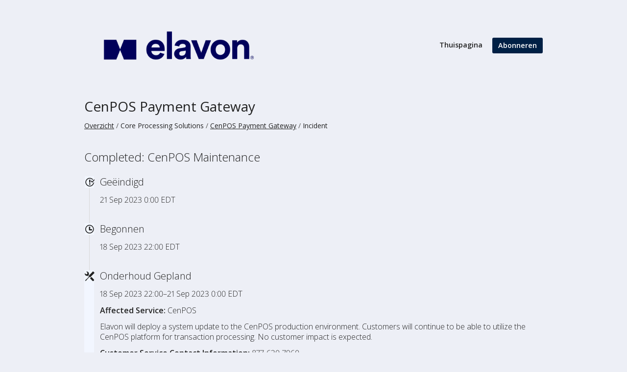

--- FILE ---
content_type: text/html; charset=utf-8
request_url: https://status.elavon.com/issues/65034030a877246793f7745f?locale=nl
body_size: 12115
content:
<!DOCTYPE html>
<html lang='nl'>
<head prefix='og: http://ogp.me/ns# article: http://ogp.me/ns/article#'>
<title>Completed: CenPOS Maintenance - Status Page - Elavon Inc
</title>
<meta charset='utf-8'>
<meta content='Bekijk Elavon Inc&#39;s actuele en historische operationele status.' name='description'>
<meta content='width=device-width, initial-scale=1' name='viewport'>
<link href='https://status.elavon.com/issues/65034030a877246793f7745f' hreflang='x-default' rel='alternate'>
<meta content='Completed: CenPOS Maintenance' property='og:title'>
<meta content='og:article' property='og:type'>
<meta content='https://status.elavon.com/issues/65034030a877246793f7745f' property='og:url'>
<meta content='&lt;p&gt;&lt;Strong&gt;Affected Service:&lt;/Strong&gt; CenPOS&lt;/p&gt;


&lt;p&gt; Elavon will deploy a system update to the CenPOS production environment. Customers will continue to be able to utilize the CenPOS platform for transaction processing. No customer impact is expected. &lt;/p&gt;


&lt;p&gt;&lt;Strong&gt;Customer Service Contact Information:&lt;/Strong&gt; 877-630-7960&lt;/p&gt;

&lt;p&gt;If you no longer want to receive these notifications, please click the “Manage your subscription” option on your email or visit status.Elavon.com to update your notification preferences.&lt;/p&gt;' property='og:description'>
<meta content='https://hund-client-logos.s3.amazonaws.com/uploads/60636d94386fb32e24dd4381-6e60ff72-e789-476c-85cf-05bb69905612.png' property='og:image'>
<meta http-equiv="Content-Security-Policy"
  content="object-src 'none'; script-src 'self' 'unsafe-inline' https://www.googletagmanager.com/ https://www.google-analytics.com/ https://snap.licdn.com/;" />

<link href='https://hund-client-logos.s3.amazonaws.com/uploads/favicon-60636d94386fb32e24dd4381-1a095c8a-b375-4115-85f7-de789f64cd8f.png' rel='shortcut icon'>

<link rel="stylesheet" media="all" href="/assets/state/application-c32461c31baf4ad4253b0608a4b99d0152adc712ee96d6468b50ae4c87e1f64c.css" />
<style>
  body{background-color:#edeff6}a{color:#02025b}.state-bar.operational{background:#005ded;color:#fff;border-bottom-left-radius:3px;border-bottom-right-radius:3px}.container section>header:not(.inline){border:1px solid #9a9999;border-bottom-color:#005ded;border-bottom-width:thick;background-color:#fff;color:#005ded;font-weight:bolder}.item{border-left:1px solid #9a9999;border-right:1px solid #9a9999;border-bottom-color:#e5e7e5}.item:last-of-type{border-bottom-color:#9a9999}.footer .link-wrapper{color:#424242}.container section .content{border:1px solid #9a9999;border-top:0}.button:not(.close-button),form button{background-color:#002045;background-image:none;color:#fff;border:0}.button:not(.close-button):active,form button:active{background-color:#0c2074;background-image:none;border-color:#b5b5b5;box-shadow:inset 0 2px 4px rgba(0,0,0,0.15)}.button:not(.close-button):hover,.button:not(.close-button):active,form button:hover,form button:active{background-color:#0c2074;background-image:none;border-color:#ccc;text-decoration:none}.button:not(.close-button):focus,form button:focus{border-color:#51a7e8;background-image:none;box-shadow:0 0 8px #070f45;outline:0;text-decoration:none}.button:not(.close-button).button-primary,form button.button-primary{background-color:#0c2074;background-image:none;border-color:#5f6f86;color:#fff;text-shadow:0 -1px 0 rgba(0,0,0,0.15)}.button:not(.close-button).button-primary:hover,form button.button-primary:hover{background-color:#0c2074;background-image:none;border-color:#5b647b;color:#fff}.button:not(.close-button).button-primary:active,form button.button-primary:active{background-color:#59677d;background-image:none;border-color:#50586d;text-shadow:0 1px 0 rgba(0,0,0,0.15)}.history .title::before,.history .streak::before{background:#f2f6ff}.history .more::before{background:#f2f6ff}footer .link-wrapper a{color:#1d1e1f}.group.collapsed .collapse-toggle{opacity:1.0}.group.expanded .collapse-toggle{opacity:1.0}.component.operational{background-color:#fff}.metrics .metrics-range-selector span::before{margin-right:.25em;position:relative;top:-1px;opacity:1.0}.metrics .metrics-range-selector span::after{margin-left:.25em;position:relative;top:-1px;opacity:1.0}.description::before{display:block;padding-left:.25em;margin-top:.25em}h1,h2,h3,h4,h5,h6{font-family:"Open Sans","Helvetica Neue","Helvetica","Roboto","Arial",sans-serif;font-weight:500;line-height:1.25;margin:0}.history.limited{display:none}.component+.history.limited{display:none}.issues-wrapper .issues .item:last-of-type::before{background:#f2f6ff}.issues-wrapper .issues .label::before{background:#f2f6ff}.history:not(.limited) .events>div:last-child:not(.more):not(.streak)::before{background:#f2f6ff}.button:not(.close-button).button-danger,form button.button-danger{color:#ffb6c4}.cookiePolicy .cookiePolicyGrayBg{position:fixed;top:0;bottom:0;right:0;left:0;z-index:-1;background-color:rgba(0,0,0,0.8);display:none}.cookiePopupOpen .cookiePolicy .cookiePolicyGrayBg{display:block}body.cookiePopupOpen{overflow:hidden;padding-right:17px}.cookiePolicy .cookiePolicySetting{position:fixed;top:0;left:0;right:0;z-index:9999;display:none;height:100%;background-color:white;overflow:auto}.cookiePolicy .cookiePolicyMessage{position:fixed;top:0;left:0;right:0;z-index:9999;display:none}.cookiePolicy .cookiePolicyContent{background-color:#fff;position:fixed;top:0;left:0;right:0;padding:25px 150px;z-index:150}.cookiePolicy .cookiePolicyContentInner{max-width:575px}.cookiePolicy .cookiePolicyContentInner a{text-decoration:underline}.cookiePolicy .cookiePolicyHeading{padding:0;margin:0 0 15px 0}.cookiePolicy .cookiePolicyHeading,.cookiePolicy .cookiePolicyHeading p{font-size:22px;line-height:30px;color:#0a1c76;font-weight:700}.cookiePolicy .cookiePolicyButtons{padding-top:25px}.cookiePolicy .cookiePolicyButtons a{text-decoration:none;background-color:#4a851f;color:#fff;font-size:16px;font-weight:700;line-height:40px;height:40px;display:inline-block;text-align:center;padding-left:14px;border-radius:4px;margin:0 12px}.cookiePolicy .cookiePolicyButtons a:first-child{margin-left:0}.cookiePolicy .cookiePolicyButtons a .cookiePolicyButtonArrow{display:inline-block;width:32px;height:16px;background:transparent url('https://www.elavon.co.uk/etc.clientlibs/elavonv3/components/content/partnerheader/clientlibs/site/resources/Icon-Circle-Arrow-Right_White.svg') no-repeat 0 0;position:relative;top:.165em;margin-left:7px;transition:.45s;transition-timing-function:linear}.cookiePolicy .cookiePolicyButtons a:hover{text-decoration:none;color:#fff}.cookiePolicy .cookiePolicyButtons a:hover .cookiePolicyButtonArrow{background-position-x:8px}a.acceptCookieButtonDyn,button.saveChanges{text-decoration:none;background-color:#4a851f;color:#fff;font-size:16px;font-weight:700;padding-top:10px;padding-bottom:10px;display:inline-block;text-align:center;padding-left:14px;border-radius:4px;margin:12px 0;border:0}button.saveChanges{margin-top:0}a.acceptCookieButtonDyn .cookiePolicyButtonArrow,button.saveChanges .cookiePolicySaveButtonArrow{display:inline-block;width:32px;height:16px;background:transparent url('https://www.elavon.co.uk/etc.clientlibs/elavonv3/components/content/partnerheader/clientlibs/site/resources/Icon-Circle-Arrow-Right_White.svg') no-repeat 0 0;position:relative;top:.165em;margin-left:7px;transition:.45s;transition-timing-function:linear}a.acceptCookieButtonDyn:hover,button.saveChanges:hover{text-decoration:none;color:#fff}a.acceptCookieButtonDyn:hover .cookiePolicyButtonArrow{background-position-x:8px}button.saveChanges:hover .cookiePolicySaveButtonArrow{background-position-x:8px}@media screen and (max-width:1023px){.cookiePolicy .cookiePolicyContent{padding:25px 100px}}@media screen and (max-width:991px){.cookiePolicy .cookiePolicyButtons a{margin-left:0;margin-top:5px;margin-bottom:5px}}@media screen and (max-width:768px){.cookiePolicy .cookiePolicyContent{padding:10px 25px}.cookiePolicy .cookiePolicyContentInner{max-width:none;text-align:left}.cookiePolicy .cookiePolicyContentInner h3{margin:10px 0}.cookiePolicy .cookiePolicyContentInner .textContainer{text-align:left}.cookiePolicy .cookiePolicyButtons{text-align:center;padding-top:5px}.cookiePolicy .cookiePolicyButtons a{margin-top:0;margin-bottom:10px}}@media screen and (max-width:639px){.cookiePolicy .cookiePolicyContent{padding:5px 15px}.cookiePolicy .cookiePolicyButtons a{width:100%;max-width:320px;margin:0 0 12px 0;height:auto;line-height:30px}}.cookiePolicy .cookiePolicySetPreference{padding:10px 50px 10px;text-align:center}.cookiePolicy .cookiePolicySetPreference a{text-decoration:underline}.cookiePolicy .cookiePolicySetPreference h2{font-size:48px;line-height:32px;color:#0a1c76;font-weight:300;margin:30px 0}.cookiePolicy .cookiePolicySetPreference p{margin:0 auto 20px;max-width:90%}.cookiePolicy .cookiePolicySetPreference ul{list-style-type:none;padding-left:0}.cookiePolicy .cookiePolicySetPreference ul li:before{content:". ";position:relative;display:inline-block;content:"";width:6px;height:6px;background:#58585a;border-radius:50px;margin:0 6px 0 0;position:relative;top:-2px}.cookiePolicy .cookiePolicySetPreference ol{padding-left:0;list-style-type:none;counter-reset:list-counter}.cookiePolicy .cookiePolicySetPreference ol li{counter-increment:list-counter}.cookiePolicy .cookiePolicySetPreference ol li:before{content:counter(list-counter) ". "}.cookiePolicy .radioButtons{text-align:left;padding-left:30%}.cookiePolicy .radioButton{height:30px;margin-bottom:10px}.cookiePolicy .radioButton label{height:30px;vertical-align:middle;display:table-cell;line-height:16px}.cookiePolicy .cookiePolicySetPreference [type="radio"]:checked,.cookiePolicy .cookiePolicySetPreference [type="radio"]:not(:checked){position:absolute;opacity:0}.cookiePolicy .cookiePolicySetPreference [type="radio"]:checked+label,.cookiePolicy .cookiePolicySetPreference [type="radio"]:not(:checked)+label{position:relative;padding-left:45px;cursor:pointer;color:#666;font-weight:500;font-size:18px}.cookiePolicy .cookiePolicySetPreference [type="radio"]:checked+label:before,.cookiePolicy .cookiePolicySetPreference [type="radio"]:not(:checked)+label:before{content:'';position:absolute;left:0;top:0;width:30px;height:30px;border:1px solid #adadad;border-radius:4px;background:#fff}.cookiePolicy .cookiePolicySetPreference [type="radio"]:checked+label:after,.cookiePolicy .cookiePolicySetPreference [type="radio"]:not(:checked)+label:after{content:'';width:30px;height:30px;border:1px solid #4a851f;background:#4a851f;position:absolute;top:0;left:0;border-radius:4px;transition:all .2s ease}.cookiePolicy .cookiePolicySetPreference [type="radio"]:not(:checked)+label:after{opacity:0;transform:scale(0)}.cookiePolicy .cookiePolicySetPreference [type="radio"]:checked+label:after{opacity:1;transform:scale(1)}.cookiePolicy .cookiePolicySetPreference [type="radio"]:focus+label:before{outline:2px solid #4d90fe}.saveChangesButton{text-align:center}.cookiePolicyError{margin:5px 0;padding:5px 10px;text-align:center;color:red;font-size:14px}.cookieSettingsConfirmation{border:3px solid #4a851f;margin:10px auto 20px auto;padding:15px;max-width:450px;text-align:center;display:none}.cookieSettingsConfirmation h4{margin:0 0 10px 0}@media screen and (max-width:1023px){.cookiePolicy .radioButtons{padding-left:25%}}@media screen and (max-width:768px){.cookiePolicy .radioButtons{padding-left:20%}}@media screen and (max-width:639px){.cookiePolicy .cookiePolicySetPreference{padding:0 50px}.cookiePolicy .cookiePolicySetPreference h2{font-size:25px;font-weight:400;margin:20px 0}.cookiePolicy .radioButtons{padding-left:0}.cookieSettingsConfirmation{margin:10px 15px 20px}}@media screen and (max-width:567px){.cookiePolicy .cookiePolicySetPreference{padding:0 30px}.cookiePolicy .radioButton{height:auto}}.cookiePolicy .cookiePolicyAccepted{display:none}.cookiePolicy .cookiePolicyAccepted.setPosition{position:absolute;top:0;left:0;right:0;z-index:200}.cookiePolicy .cookiePolicyAcceptedContent{background-color:#fff;padding:25px 100px;overflow:hidden}.cookiePolicy .cookiePolicyAccepted p{margin-bottom:0}.cookiePolicy .cookiePolicyAcceptedMessage{float:left}.cookiePolicy .cookiePolicyHideButton{float:right}.cookiePolicy .cookiePolicyHideButton button{border:0;background:transparent;padding:0;text-decoration:underline;font-size:18px;color:#337ab7}.cookiePolicy .cookiePolicyHideButton button:hover{text-decoration:none}@media screen and (max-width:1023px){.cookiePolicy .cookiePolicyAcceptedContent{padding:25px 60px}.cookiePolicy .cookiePolicyAccepted .textContainer{text-align:left}}@media screen and (max-width:823px){.cookiePolicy .cookiePolicyAcceptedMessage{max-width:70%}}@media screen and (max-width:567px){.cookiePolicy .cookiePolicyAcceptedContent{padding:20px 30px}.cookiePolicy .cookiePolicyAcceptedMessage{max-width:none;float:none}.cookiePolicy .cookiePolicyAccepted .textContainer{text-align:center}.cookiePolicy .cookiePolicyHideButton{float:none;text-align:center;margin-top:30px}}.cookiePolicy .cookiePolicyMessage.cookieAuthor,.cookiePolicy .cookieAuthor .cookiePolicyContent{position:static}.cookiePolicyAccepted.cookieAuthor,.cookiePolicyMessage.cookieAuthor{display:block !important}.cq-Editable-dom .cookiePolicy .cookiePolicyGrayBg,.cookiePopupOpen .cq-Editable-dom .cookiePolicy .cookiePolicyGrayBg{display:none}.white-color-text{color:#fff}.cookiePolicy h1{font-size:52px;line-height:62px}.cookiePolicy p{font-size:18px;line-height:26px;color:#58585a;font-weight:400;margin:0 0 10px 0}
</style>

<style></style>

<script src="/assets/state/fonts-c49c381dcb888592a26998ca8320e863d9adbde552a07a1360544a83861b1f98.js"></script>
<meta name="csrf-param" content="authenticity_token" />
<meta name="csrf-token" content="r7+PdxXGtmF/e1Yur88b//0OImo/QRskMPCCOLYEp+k4BR0AmJm/pVQ/zyM2foR3T6gkgItsYlC5VQZ1pge7Zw==" />
</head>
<body class='font-features'>
<div class='container'>
<header role='banner'>
<div class="title">
<a href="https://www.elavon.com/index.html">
<img 
	srcset="https://hund-client-logos.s3.amazonaws.com/uploads/regular_608812ee386fb31dd4e6cbc9-878c2da3-f54f-4c60-b4d6-6e6956756fa2.png 1x, https://hund-client-logos.s3.amazonaws.com/uploads/608812ee386fb31dd4e6cbc9-878c2da3-f54f-4c60-b4d6-6e6956756fa2.png 2x" 
	alt="Elavon Pre-Production" 
	width=100%
	height=auto
	src="https://hund-client-logos.s3.amazonaws.com/uploads/608812ee386fb31dd4e6cbc9-878c2da3-f54f-4c60-b4d6-6e6956756fa2.png">
</a>
</div>




<a id="toggle-nav-link" class="toggle-nav-link" role="button" aria-label="Menu openen" aria-expanded="false" href="javascript:void(0)"><i aria-hidden='true' class='toggle-nav-icon'></i>
</a><nav class='header-nav' role='navigation'>
<a class="nav-link" href="/">Thuispagina</a>
<a class="button nav-link" data-behavior="subscribe-button" data-render="/subscriptions/modal" href="/subscriptions/new">Abonneren</a>
</nav>
</header>


<section class='component inline' data-behavior='disable-ctts'>
<header class='inline'>
<h1><a href="/components/60e47dbba87724339eb760eb">CenPOS Payment Gateway</a></h1>
<ol class='breadcrumbs'>
<li><a href="/">Overzicht</a></li>
<li>Core Processing Solutions</li>
<li><a href="/components/60e47dbba87724339eb760eb">CenPOS Payment Gateway</a></li>
<li>Incident</li>
</ol>

</header>
</section>

<section class='issues-wrapper'>
<header class='inline'>
<h2>Completed: CenPOS Maintenance</h2>
</header>
<div class='issues'>

<div class='item inline schedule_ended'>
<div class='meta' data-behavior='disable-ctts'>
<span class='label'>Geëindigd</span>
<span class='date'><time datetime='2023-09-21T04:00:00Z'>21 Sep 2023  0:00 EDT</time>
</span>
</div>
</div>
<div class='item inline schedule_started'>
<div class='meta' data-behavior='disable-ctts'>
<span class='label'>Begonnen</span>
<span class='date'><time datetime='2023-09-19T02:00:00Z'>18 Sep 2023 22:00 EDT</time>
</span>
</div>
</div>

<div class='item inline issue maintenance scheduled'>
<div class='meta' data-behavior='disable-ctts'>
<span class='label'>Onderhoud Gepland</span>
<span class='date'><time datetime='2023-09-19T02:00:00Z' future='Gepland voor %{duration}' past='%{duration} resterend' to_time='2023-09-21T04:00:00Z'>18 Sep 2023 22:00–21 Sep 2023  0:00 EDT</time>
</span>
</div>
<div class='item-body'><p><strong>Affected Service:</strong> CenPOS</p>

<p> Elavon will deploy a system update to the CenPOS production environment. Customers will continue to be able to utilize the CenPOS platform for transaction processing. No customer impact is expected. </p>

<p><strong>Customer Service Contact Information:</strong> 877-630-7960</p>

<p>If you no longer want to receive these notifications, please click the “Manage your subscription” option on your email or visit status.Elavon.com to update your notification preferences.</p>
</div>
</div>

</div>
</section>


<footer>
<div class='link-wrapper'>
<div class='attribution'><a href="https://hund.io/">Ondersteund door Hund.io</a></div>
<ul class='locale-select sf-menu sf-up'>
<li>
<a class='locale'>Nederlands</a>
<ul class='locales'>
<li><a rel="alternate" hreflang="en" href="https://status.elavon.com/issues/65034030a877246793f7745f?locale=en">English</a></li>
<li><a rel="alternate" hreflang="es-AR" href="https://status.elavon.com/issues/65034030a877246793f7745f?locale=es-AR">Español (Argentina)</a></li>
<li><a rel="alternate" hreflang="da" href="https://status.elavon.com/issues/65034030a877246793f7745f?locale=da">Dansk</a></li>
<li><a rel="alternate" hreflang="de" href="https://status.elavon.com/issues/65034030a877246793f7745f?locale=de">Deutsch</a></li>
<li><a rel="alternate" hreflang="fr" href="https://status.elavon.com/issues/65034030a877246793f7745f?locale=fr">Français</a></li>
<li><a rel="alternate" hreflang="ja" href="https://status.elavon.com/issues/65034030a877246793f7745f?locale=ja">日本語</a></li>
<li><a rel="alternate" hreflang="nb" href="https://status.elavon.com/issues/65034030a877246793f7745f?locale=nb">Norsk (Bokmål)</a></li>
<li><a rel="alternate" hreflang="pl" href="https://status.elavon.com/issues/65034030a877246793f7745f?locale=pl">Polski</a></li>
<li><a rel="alternate" hreflang="pt-BR" href="https://status.elavon.com/issues/65034030a877246793f7745f?locale=pt-BR">Português (Brasil)</a></li>
<li><a rel="alternate" hreflang="sv" href="https://status.elavon.com/issues/65034030a877246793f7745f?locale=sv">Svenska</a></li>
</ul>
</li>
</ul>
</div>
</footer>

<p style="text-align: justify;color:#02025B;">By providing us with an email address you are expressly consenting to receiving email communications. User provided email address will only be used to communicate information regarding your chosen components/products and the services provided by Elavon. Confidential, personal, or financial information will never be sent or requested in an email from Elavon.</p>
<script>
  function showIframe() {
  document.getElementById("iframe-container").style.display = "block";
}

function hideIframe() {
  document.getElementById("iframe-container").style.display = "none";
}
function showIframe2() {
  document.getElementById("iframe-container2").style.display = "block";
}

function hideIframe2() {
  document.getElementById("iframe-container2").style.display = "none";
}


</script>

<script type="text/javascript">
(function(f,b){if(!b.__SV){var e,g,i,h;window.mixpanel=b;b._i=[];b.init=function(e,f,c){function g(a,d){var b=d.split(".");2==b.length&&(a=a[b[0]],d=b[1]);a[d]=function(){a.push([d].concat(Array.prototype.slice.call(arguments,0)))}}var a=b;"undefined"!==typeof c?a=b[c]=[]:c="mixpanel";a.people=a.people||[];a.toString=function(a){var d="mixpanel";"mixpanel"!==c&&(d+="."+c);a||(d+=" (stub)");return d};a.people.toString=function(){return a.toString(1)+".people (stub)"};i="disable time_event track track_pageview track_links track_forms track_with_groups add_group set_group remove_group register register_once alias unregister identify name_tag set_config reset opt_in_tracking opt_out_tracking has_opted_in_tracking has_opted_out_tracking clear_opt_in_out_tracking start_batch_senders people.set people.set_once people.unset people.increment people.append people.union people.track_charge people.clear_charges people.delete_user people.remove".split(" ");
for(h=0;h<i.length;h++)g(a,i[h]);var j="set set_once union unset remove delete".split(" ");a.get_group=function(){function b(c){d[c]=function(){call2_args=arguments;call2=[c].concat(Array.prototype.slice.call(call2_args,0));a.push([e,call2])}}for(var d={},e=["get_group"].concat(Array.prototype.slice.call(arguments,0)),c=0;c<j.length;c++)b(j[c]);return d};b._i.push([e,f,c])};b.__SV=1.2;e=f.createElement("script");e.type="text/javascript";e.async=!0;e.src="undefined"!==typeof MIXPANEL_CUSTOM_LIB_URL?
MIXPANEL_CUSTOM_LIB_URL:"file:"===f.location.protocol&&"//cdn.mxpnl.com/libs/mixpanel-2-latest.min.js".match(/^\/\//)?"https://cdn.mxpnl.com/libs/mixpanel-2-latest.min.js":"//cdn.mxpnl.com/libs/mixpanel-2-latest.min.js";g=f.getElementsByTagName("script")[0];g.parentNode.insertBefore(e,g)}})(document,window.mixpanel||[]);
mixpanel.init("7cfb91beeae11093d470261e342757b3");
mixpanel.track('visit');
</script>

<script src="https://code.jquery.com/jquery-3.6.1.min.js" integrity="sha256-o88AwQnZB+VDvE9tvIXrMQaPlFFSUTR+nldQm1LuPXQ=" crossorigin="anonymous"></script>
<script>
$(document).ready(function(){

    //getting domainName
    domainName = "";
    if (window.location.href.indexOf("elavon.co.uk") != -1 || window.location.href.indexOf("en-gb") != -1) {
        domainName = "www.elavon.co.uk";
    } else if  (window.location.href.indexOf("elavon.no") != -1 || window.location.href.indexOf("no-no") != -1) {
        domainName = "www.elavon.no";
    } else if (window.location.href.indexOf("elavon.de") != -1 || window.location.href.indexOf("de-de") != -1) {
        domainName = "www.elavon.de";
    } else if (window.location.href.indexOf("elavon.com") != -1 || window.location.href.indexOf("en-us") != -1) {
        domainName = "www.elavon.com";
    } else if (window.location.href.indexOf("elavon.ie") != -1 || window.location.href.indexOf("en-ie") != -1) {
        domainName = "www.elavon.ie";
    } else if (window.location.href.indexOf("elavon.pl") != -1 || window.location.href.indexOf("pl-pl") != -1) {
        domainName = "www.elavon.pl";
    } else if (window.location.href.indexOf("elavon.dk") != -1 || window.location.href.indexOf("da-dk") != -1) {
        domainName = "www.elavon.dk";
    } else if (window.location.href.indexOf("elavon.se") != -1 || window.location.href.indexOf("sv-se") != -1) {
        domainName = "www.elavon.se";
    } else if (window.location.href.indexOf("elavon.be") != -1 || window.location.href.indexOf("de-be") != -1) {
        domainName = "www.elavon.be";
    } else if (window.location.href.indexOf("elavon.lu") != -1 || window.location.href.indexOf("de-lu") != -1) {
        domainName = "www.elavon.lu";
    } else if (window.location.href.indexOf("elavon.ca") != -1 || window.location.href.indexOf("en-ca") != -1) {
        domainName = "www.elavon.ca";
    }


    var cookiesEnabled = false;

     //checking Enabled cookies
     var currentCookies = document.cookie.split(";");
     
     if(typeof currentCookies !== "undefined") {
         for (var i = 0; i < currentCookies.length; i++){
             
             if (currentCookies[i].split("=")[0].indexOf("cookiesPolicy") >= 0) {
                 
                 //setting cookie enabled variable
                 cookiesEnabled = true; 
                 var enabledCookieVals = currentCookies[i].split("=")[1];
                 var enabledCookieVal = JSON.parse(enabledCookieVals); 
                 
                 //marking radio buttons checked as per the enabled cookies
                 if($(".cookiePolicySetPreference").length) {

                     
                     if ( $(".radioButtons").length ) {

                         $(".radioButtons").find("input[type='radio']").prop("checked",false);
                         
                         if (enabledCookieVal.analytics == true) { 
                             $(this).find("input[name='analytics'][value='true']").prop("checked",true);
                         } else { 
                             $(this).find("input[name='analytics'][value='false']").prop("checked",true);
                         }
                         
                         if (enabledCookieVal.marketing == true) { 
                             $(this).find("input[name='marketing'][value='true']").prop("checked",true);
                         } else { 
                             $(this).find("input[name='marketing'][value='false']").prop("checked",true);
                         }
                         
                         if (enabledCookieVal.functional == true) { 
                             $(this).find("input[name='functional'][value='true']").prop("checked",true);
                         } else { 
                             $(this).find("input[name='functional'][value='false']").prop("checked",true);
                         }

                     }
                 }


             }
         }
     }


    //showing cookie popup message
	if($(".cookiePolicyMessage").length) {
        var currentPageURL = window.location.href;
        if ( (cookiesEnabled == false) && ($(".cookiePolicySetPreferencee").length == 0) ) {
            $(".cookiePolicyMessage").show().attr("aria-hidden","false").focus();
            $("body").addClass("cookiePopupOpen");
            
            if ($('meta[data-aemrunmode-disabled]').length) {
                $(".cookiePolicyGrayBg").show();
            }

            //removing existing cookies
            setTimeout(function(domainName){

                sessionStorage.removeItem('declined');
                localStorage.removeItem('declined');
               
                document.cookie = "elavonv3cookies=; Path=/; domain="+domainName+"; expires=Thu, 01 Jan 1970 00:00:01 GMT;";

            }, 2000); 

        }
     }

    //showing cookie accepted message
    if($(".cookiePolicyAccepted").length){
        var currentPageURL = window.location.href;
        if ( (currentPageURL.indexOf('#cookieAccept') > -1) && (cookiesEnabled == true) ) {

            if ( $("#header").hasClass("stickyheader") ) {
                setTimeout(function(){
                    $(".cookiePolicyAccepted").addClass("setPosition");
                    $(".cookiePolicyAccepted").attr("aria-hidden", "false").show().focus();
                },1000);
            } else {
                $(".cookiePolicyAccepted").attr("aria-hidden", "false").show().focus();
            }

        }
    }

    //A11y
    $(".cookiePolicyMessage").on('keydown', 'a:last()', function(e) { 
        var keyCode = e.keyCode || e.which; 

        if (keyCode == 9) { 
			$(".cookiePolicyMessage").focus();
        } 
    });
    $(".cookiePolicyHideButton").on('keydown', 'button', function(e) { 
        var keyCode = e.keyCode || e.which; 

        if (keyCode == 9) { 
			$(".cookiePolicyAccepted").focus();
        } 
    });


    //cookie accepted message hide action
    if ($(".cookiePolicyHideButton").length) {
        $(".cookiePolicyHideButton").find("button").click(function(e) {
            e.preventDefault();
            $(this).closest(".cookiePolicyAccepted").attr("aria-hidden", "true").hide();
        });

        //A11y
        $(".cookiePolicyHideButton").find("button").keypress(function(e){
            if (e.keyCode === 13) {
				e.preventDefault();
            	$(this).closest(".cookiePolicyAccepted").attr("aria-hidden", "true").hide();
            }
        });
    }


    if ($(".setCookieButton").length) {
        $("a").each(function(){
            var thisEle = $(this);
	    if (thisEle.hasClass("setCookieButton")) {
                $(".setCookieButton").click(function(e){
		    e.preventDefault();
		    $('.cookiePolicyMessage').hide();
		    $('.cookiePolicySetting').show();
                });
            }
	});
    }

    //accept and set cookies action
    if ($(".acceptCookieButton").length) {

        $("a").each(function(){
            var thisEle = $(this);
            if (thisEle.hasClass("acceptCookieButton")) {
                $(".acceptCookieButton").click(function(e){
                    e.preventDefault();
        			acceptCookie();

                });
            }
            if (thisEle.find(".acceptCookieButton").length) {
                thisEle.addClass("acceptCookieButtonDyn");
                thisEle.find(".cookiePolicyButtonArrow").remove();
                thisEle.append('<span class="cookiePolicyButtonArrow"></span>');
                thisEle.click(function(e){
                	e.preventDefault();
                    acceptCookie();
                });
            }
        });

        if ($(".acceptCookieButton").find("a").length) {
			$(".acceptCookieButton a").addClass("acceptCookieButtonDyn").find(".cookiePolicyButtonArrow").remove();
            $(".acceptCookieButton a").append('<span class="cookiePolicyButtonArrow"></span>');
            $(".acceptCookieButton a").click(function(e){
                e.preventDefault();
                acceptCookie();
            });
        }

    }

    if(!cookiesEnabled) {
	$('.cookiePolicyMessage').show();
    }

    function acceptCookie() {
        var pageURL = window.location.href;
        var newPageURL = '';
        if (pageURL.indexOf('cookieAccept') > -1) { 
			newPageURL = pageURL; 
        }else{
        	newPageURL = pageURL + "#cookieAccept";
        }
        var cookiesPolicy = {
                analytics: !0,
                marketing: !0,
                functional: !0,
                essential: !0
            };
            
            var date = new Date(); 
            date.setDate(date.getDate() + 90); 
            
        document.cookie = 'cookiesPolicy = '+JSON.stringify(cookiesPolicy)+'; expires='+date+' ; path=/ ';
        //window.location.replace(newPageURL);
        //window.location.reload();
	$('.elavon').hide();
	$("body").removeClass("cookiePopupOpen");
    }

    //setting Preference cookies
    if ($(".saveChanges").length) {
        $(".saveChanges").click(function(e){
			e.preventDefault();

            if ( $(".radioButtons").length ) {
				
				var optionsSelected = true;
				
				$(".radioButtons").each(function() {
                    if ( ! $(this).find('input[type="radio"]').is(':checked') ) {
						optionsSelected = false;
                        return false;
                    }
                });
				
				if (!optionsSelected) {
					//showing error message
                    $(".cookiePolicyError").remove();
                    var cookiePolicyErr = $(".cookiePolicyErr").attr("data-cookieerrormsg");
                    $( "<div class='cookiePolicyError' tabindex='0'>"+cookiePolicyErr+"</div>" ).insertBefore( $( ".saveChanges" ) );
                    $(".cookiePolicyError").focus();
                    return false;
				} else {
					
					//setting cookies as per the preferences
					var analytics = $('input[name="analytics"]:checked').val();
					var marketing = $('input[name="marketing"]:checked').val();
					var functional = $('input[name="functional"]:checked').val();

					var cookiesPolicy = {
						analytics: !1,
						marketing: !1,
						functional: !1,
						essential: !0
					};

					if (analytics == 'true') { cookiesPolicy.analytics = !0} else { cookiesPolicy.analytics = !1}
					if (marketing == 'true') { cookiesPolicy.marketing = !0} else { cookiesPolicy.marketing = !1}
					if (functional == 'true') { cookiesPolicy.functional = !0} else { cookiesPolicy.functional = !1}

					var date = new Date(); 
					date.setDate(date.getDate() + 90); 

					document.cookie = 'cookiesPolicy = '+JSON.stringify(cookiesPolicy)+'; expires='+date+' ; path=/ ';
					
					//showing cookies saved confirmaton message
                    //$(".cookieSettingsConfirmation").show().attr("aria-hidden","false").focus();
		    $('.cookiePolicySetting').hide();
		    $("body").removeClass("cookiePopupOpen");

                    //removing existing cookies
                    removeCookie();
                    setTimeout(function(){ 
                        removeCookie();
                    },2000);
                    //show the Saved message and after 1  second redirect the user to the referring page 
                    setTimeout(function(){
                        ( document.referrer == 0 )? "" : window.location.href =  document.referrer ;
                    },1000);
				}

            }

            



            return false;
        });
    }

    //removing the error and confirmation messages
    $(".cookiePolicySetPreference").find('input[type="radio"]').change(function() {
    	$(".cookiePolicyError").remove();
        $(".cookieSettingsConfirmation").hide().attr("aria-hidden","true");
	});

     //go back link action
    // if ($(".cookiePolicyGoBack").length) {
        // $(".cookiePolicyGoBack").click(function(e){
             //e.preventdefault;
             //window.history.back();
            // var prevPageLink =  document.referrer;
            // window.location.href = prevPageLink;
       //  });
    // }

     //removing go back link
    if ($(".cookiePolicyGoBack").length) {
         var cookieReferrer = document.referrer; 
         if ( cookieReferrer.length == 0 ) { 
            $(".cookiePolicyGoBack").remove();
         }else {
             $(".cookiePolicyGoBack").attr("href",cookieReferrer);
         }
    }

    //removing existing cookies functionality
    function removeCookie() {

        var currentCookiess = document.cookie.split(";");
        if(typeof currentCookiess !== "undefined") {
            for (var i = 0; i < currentCookiess.length; i++){
             
                if (currentCookiess[i].split("=")[0].indexOf("cookiesPolicy") >= 0) {
                	var enabledCookieValss = currentCookiess[i].split("=")[1];
                	var enabledCookieVals = JSON.parse(enabledCookieValss);
                }
            }
        }

        var domain = domainName.replace("www","");

        var analyticsCookies = {
            session : [],
            local : ["invoca_id"],
            cookie : ["_ga","_gat_UA- 5945146-6","_gat_UA-5945146-10","_gat_UA-5945146-5","_gat_UA-5945146-7","_gat_UA-5945146-5","_gcl_au","_gcl_au_gid","_gid","_utma","__utma","_utmz","mbox","mp_0de6923083088a40922bbd5fe31266c2_mixpanel","mp_c68a15b5c82107c843b81b8caa1d34d9_mixpanel","invoca_session"]
        };
        var marketingCookies = {
            session : [],
            local : [],
            cookie : []
        };
        var factionalCookies = {
            session : [],
            local : [],
            cookie : []
        };

        if(typeof enabledCookieVals !== "undefined") {

            if (enabledCookieVals.analytics == false) {
            //if (analytics == 'false') {
                if (analyticsCookies.session.length) {
                    for(var i=0; i<analyticsCookies.session.length; i++){
                        sessionStorage.removeItem(analyticsCookies.session[i]);
                    }
                }
                if (analyticsCookies.local.length) {
                    for(var i=0; i<analyticsCookies.local.length; i++){
                        localStorage.removeItem(analyticsCookies.local[i]);
                    }
                }
                if (analyticsCookies.cookie.length) {
                    for(var i=0; i<analyticsCookies.cookie.length; i++){
                        document.cookie = ""+analyticsCookies.cookie[i]+"=; Path=/; domain="+domain+"; expires=Thu, 01 Jan 1970 00:00:01 GMT;";
                        document.cookie = ""+analyticsCookies.cookie[i]+"=; Path=/; domain="+domainName+"; expires=Thu, 01 Jan 1970 00:00:01 GMT;";
                    }
                }

    
    

                if ($("body").find("#analyticsCookie").length) {
                    $("#analyticsCookie").remove();
                } else {
                    if (document.getElementById("analyticsCookie")) {document.head.removeChild(document.getElementById("analyticsCookie")) }
                }

            }
    
            if (enabledCookieVals.marketing == false) { 
            //if (marketing == 'false') {
                if (marketingCookies.session.length) {
                    for(var i=0; i<marketingCookies.session.length; i++){
                        sessionStorage.removeItem(marketingCookies.session[i]);
                    }
                }
                if (marketingCookies.local.length) {
                    for(var i=0; i<marketingCookies.local.length; i++){
                        localStorage.removeItem(marketingCookies.local[i]);
                    }
                }
                if (marketingCookies.cookie.length) {
                    for(var i=0; i<marketingCookies.cookie.length; i++){
                        document.cookie = ""+marketingCookies.cookie[i]+"=; Path=/; domain="+domain+"; expires=Thu, 01 Jan 1970 00:00:01 GMT;";
                        document.cookie = ""+marketingCookies.cookie[i]+"=; Path=/; domain="+domainName+"; expires=Thu, 01 Jan 1970 00:00:01 GMT;";
                    }
                }
    

                if ($("body").find("#marketingCookie").length) {
                    $("#marketingCookie").remove();
                } else {
                    if (document.getElementById("marketingCookie")) {document.head.removeChild(document.getElementById("marketingCookie")) }
                }
    
            }
    
            if (enabledCookieVals.functional == false) {
            //if (functional == 'false') {
                if (factionalCookies.session.length) {
                    for(var i=0; i<factionalCookies.session.length; i++){
                        sessionStorage.removeItem(factionalCookies.session[i]);
                    }
                }
                if (factionalCookies.local.length) {
                    for(var i=0; i<factionalCookies.local.length; i++){
                        localStorage.removeItem(factionalCookies.local[i]);
                    }
                }
                if (factionalCookies.cookie.length) {
                    for(var i=0; i<factionalCookies.cookie.length; i++){
                        document.cookie = ""+factionalCookies.cookie[i]+"=; Path=/; domain="+domain+"; expires=Thu, 01 Jan 1970 00:00:01 GMT;";
                        document.cookie = ""+factionalCookies.cookie[i]+"=; Path=/; domain="+domainName+"; expires=Thu, 01 Jan 1970 00:00:01 GMT;";
                    }
                }
    

                if ($("body").find("#functionalCookie").length) {
                    $("#functionalCookie").remove();
                } else {
                    if (document.getElementById("functionalCookie")) {document.head.removeChild(document.getElementById("functionalCookie")) }
                }
    
            }
        }


    }

    removeCookie();
    setTimeout(function(){
        removeCookie();
    },2000);
    setTimeout(function(){
        removeCookie();
    },5000);
}); 

</script>
<div class="cookiePolicy parbase aem-GridColumn aem-GridColumn--default--12" tabindex="0">
	<style>
		.cookiePolicy .cookiePolicyButtons a.setCookieButton {
			background-color: #001F3F;
		}
 	</style> 
 	<div class="elavon">
		<div class="cookiePolicyMessage" tabindex="-1" role="dialog" aria-hidden="false" aria-label="Cookie policy popup message" style="display: hide;">
			<div class="cookiePolicyGrayBg" aria-hidden="true"></div>
			<div class="cookiePolicyContent">
				<div class="cookiePolicyContentInner">
					<div>
						<div class="textContainer   defaultBulletIcon">
							<h3><span class="medium-blue-color-text">Cookies on status.elavon.com</span></h3>
							<p>Tell us whether you accept cookies<br></p>
							<p>We use cookies to collect information about how you use status.elavon.com so that we may optimize the website and improve our services</p>
						</div>
					</div>
				</div>
	                	<div class="cookiePolicyButtons">
	                		<a href="#" class="acceptCookieButton">Accept all cookies <span class="cookiePolicyButtonArrow"></span></a>
	                		<a href="#" class="setCookieButton">Manage settings <span class="cookiePolicyButtonArrow"></span></a>
	                	</div>
			</div>
		</div>
		<div class="cookiePolicySetting" style="display: hide;">
<!-- Part 1 -->
<div class="containerComponentStyle containercomp_16106881951438940793" style="background-color: #005DED;padding-top: 40px; padding-bottom: 40px;">
		<div class="containerSection  ">

			<div class="containerContent">


<div class="aem-Grid aem-Grid--12 aem-Grid--default--12 ">
    
    <div class="text aem-GridColumn aem-GridColumn--default--12">



 



 

<div class="textContainer   ">


<h1 style="text-align: center;"><span class="white-color-text">Cookies on status.elavon.com</span></h1>

<p style="text-align: center;"><span class="white-color-text">Cookies are files saved on your phone, tablet or computer when you visit a website. <br>
 we use cookies to store a information about how you use Elavon website, such as the pages you visits.</span></p>

<p style="text-align: center;"><span class="acceptCookieButton"><a href="#" class="acceptCookieButtonDyn">Accept all cookies<span class="cookiePolicyButtonArrow"></span></a></span><br>
</p>





    

</div></div>

    
</div>
</div>

        </div>
        <!-- fullwidth button CTA margin-top:30px -->
	    
		<div class="clearBoth"></div>
    </div>

<!-- Part 2 -->
			<div class="aem-Grid aem-Grid--12 aem-Grid--default--12 ">
    
    <div class="cookiePolicyContainer parbase aem-GridColumn aem-GridColumn--default--12"><!-- /*
*
*	Cookie Policy - Container Component - The content authored in the parsys can be enclosed with form tag.
*   Cookie preference error message, changes saved message, save changes label and go back label can be configured.
*
*/-->



<div class="elavon-cookies-container">
	<form class="cookiePolicyPreferenceContainer">
		<div class="cookiePolicyErr" aria-hidden="true" data-cookieerrormsg="Please select value for each cookie type"></div>
		
		


<div class="aem-Grid aem-Grid--12 aem-Grid--default--12 ">
    
    <div class="cookiePolicy parbase aem-GridColumn aem-GridColumn--default--12" tabindex="0">




     <style>
	    
		
		
    </style> 
    
	
    
    <!-- /* Code for Set Preference Starts*/ -->
    	<div>
<style>
	
</style>
<div class="elavon">
	<div class="cookiePolicySetPreference cookiepolicycookiepolicycontaine">
		
			<div>



 



 

<div class="textContainer   ">


<h2><span class="dark-blue-color-text">Cookie Preferences</span></h2>


<p>We and our partners use technologies such as cookies on our site to enhance your user experience, personalise content and ads, and analyse our traffic. Click below to consent to the use of this technology on our site. For further details or to change your consent choices at any time - see our&nbsp;<a href="#" onclick="showIframe()">Cookie Policy.</a></p>
<div id="iframe-container" style="display:none;">
  <div class="close-btn" onclick="hideIframe()">X</div>
  <iframe src="https://www.elavon.co.uk/cookie-policy.html"></iframe>
</div>

<h2><span class="dark-blue-color-text">Cookie settings</span></h2>

<h2>&nbsp;</h2>

<h2><span style="font-family: inherit;background-color: transparent;">1. Strictly Necessary Cookies</span><br>
</h2>


<p>Essential cookies enable core functionality such as page navigation and access to secure areas.<br>
The website cannot function properly without these cookies; they can only be disabled by changing<br>
your browser preferences&nbsp;Please see our <<a href="#" onclick="showIframe()">Cookie Policy</a> for further information.</p>





    

</div></div>
				
		
	</div>
</div>
</div>
	<!-- /* Code for Set Preference Ends*/ -->
		
	
	
</div>
<div class="cookiePolicy parbase aem-GridColumn aem-GridColumn--default--12" tabindex="0">




     <style>
	    
		
		
    </style> 
    
	
    
    <!-- /* Code for Set Preference Starts*/ -->
    	<div>
<style>
	
</style>
<div class="elavon">
	<div class="cookiePolicySetPreference cookiepolicy_4789771cookiepolicycontaine">
		
			<div>



 



 

<div class="textContainer   ">


<h2><span class="dark-blue-color-text">2. Performance/Analytics Cookies</span></h2>

<p>Performance cookies help us to improve our website by collecting and reporting<br>
information on its usage (for example, which of our pages are most frequently visited)</p>





    

</div></div>
				
		<div class="radioButtons">
			<div class="radioButton"><input type="radio" id="doanalytics" name="analytics" value="true"> <label for="doanalytics">Allow Performance cookies</label></div>
			<div class="radioButton"><input type="radio" id="dontanalytics" name="analytics" value="false"> <label for="dontanalytics">Do not use Performance cookies </label></div>
		</div>
	</div>
</div>
</div>
	<!-- /* Code for Set Preference Ends*/ -->
		
	
	
</div>
<div class="cookiePolicy parbase aem-GridColumn aem-GridColumn--default--12" tabindex="0">




     <style>
	    
		
		
    </style> 
    
	
    
    <!-- /* Code for Set Preference Starts*/ -->
    	<div>
<style>
	
</style>
<div class="elavon">
	<div class="cookiePolicySetPreference cookiepolicy_1753118cookiepolicycontaine">
		
			<div>



 



 

<div class="textContainer   defaultBulletIcon">


<h2><span class="dark-blue-color-text">3. Targeting/Advertising Cookies</span></h2>

<p>These cookies and similar technologies gather information about your browsing habits. They remember that you've visited a website and share this information with other organisations, such as advertisers and platforms on which we advertise.</p>

<p>They do this in order to provide you with ads that are more relevant to you and your interests.</p>

<p>These cookies and similar technologies gather information about your browsing habits. They remember that you've visited a website and share this information with other organisations, such as advertisers and platforms on which we advertise. They do this in order to provide you with ads that are more relevant to you and your interests</p>





    

</div></div>
				
		<div class="radioButtons">
			<div class="radioButton"><input type="radio" id="domarketing" name="marketing" value="true"> <label for="domarketing">Allow Targeting/Advertising  cookies</label></div>
			<div class="radioButton"><input type="radio" id="dontmarketing" name="marketing" value="false"> <label for="dontmarketing">Do not use Targeting/Advertising cookies</label></div>
		</div>
	</div>
</div>
</div>
	<!-- /* Code for Set Preference Ends*/ -->
		
	
	
</div>
<div class="containerComp parbase aem-GridColumn aem-GridColumn--default--12"><!-- /*
*
*	Container Component
*
*
*/-->





















	
		<div style="display:none" data-currentres="/content/elavon/en-gb/cookies/jcr:content/root/responsivegrid/containercomp/containercomp/cookiepolicycontaine/cookiepolicycontaine/containercomp.customstyle.css" data-customstylename="containercomp1078078925" class="customstylestart"></div>
	
		
		

	<style class="containercomp1078078925">
		.containercomp1078078925{
			
				
				
				}
		@media only screen and (min-width: 1024px) {
			.containercomp1078078925
			{	
				background-color:transparent;
				
				background-repeat: no-repeat;
			    background-size: cover;
			    background-position: left top;
			    background-attachment: scroll;
				padding-top: 0px;	
				padding-bottom: 40px;
                
				
                
                padding-left: 40px;
                
                
				padding-right: 40px;
                
                  
                 

			}
            

		}
		
		@media only screen and (max-width: 1023px) {
		  .containercomp1078078925
			{	
				background-color:transparent;
				
			  	background-repeat: no-repeat;
			    background-size: cover;
			    background-position: left top;
			    background-attachment: scroll;
				padding-top: 10px;	
				padding-bottom: 10px;
                
				
                
				padding-left: 10px;
                
                
				padding-right: 10px;
                
                
            	 

			}

		}
	</style>

	<div class="containerComponentStyle containercomp1078078925">
		<div class="containerSection  ">

			<div class="containerContent">


<div class="aem-Grid aem-Grid--12 aem-Grid--default--12 ">
    
    <div class="text aem-GridColumn aem-GridColumn--default--12">



 



 

<div class="textContainer   ">


<p style="text-align: center;">Find out more about cookies on <a href="https://www.allaboutcookies.org" target="_parent">https://www.allaboutcookies.org</a></p>





    

</div></div>

    
</div>
</div>

        </div>
        <!-- fullwidth button CTA margin-top:30px -->
	    
		<div class="clearBoth"></div>
    </div>
	<div style="display:none" class="customstyleend"></div>
</div>

    
</div>

		<div class="cookieSettingsConfirmation" aria-hidden="true" tabindex="0">
			<p>Your cookie settings were saved</p>
			<a class="cookiePolicyGoBack" href="https://www.elavon.co.uk/cookies.html">Back to previous page</a>
		</div>
		<div class="saveChangesButton">
	        <button type="submit" class="saveChanges" value="Savechanges">Save changes<span class="cookiePolicySaveButtonArrow"></span></button>
	    </div>
		
	</form>
</div>	
	
</div>

    
</div>
		</div>
	</div> 
</div>

</div>
<script>
  if (localStorage.getItem("logo_offset") !== null) { document.querySelectorAll(".header-nav")[0].style.top = localStorage.getItem("logo_offset") + "px"; }
</script>

<script>
  window.i18n || (window.i18n = {});
</script>
<script>
  window.TimestampableTimezone = "America/New_York";
  window.TimestampableFormats = {"default":"%a %d %b %Y %H:%M:%S %Z","long":"%e %b %Y %k:%M %Z","short":"%d %b %H:%M","date":"%e %b %Y","long_without_zone":"%e %b %Y %k:%M","range_from":"%e %b %Y %k:%M","range_to":"%k:%M %Z"};
  window.TimestampableTranslations = {"distance_in_words":{"about_x_hours":{"one":"ongeveer een uur","other":"ongeveer %{count} uur"},"about_x_months":{"one":"ongeveer een maand","other":"ongeveer %{count} maanden"},"about_x_years":{"one":"ongeveer een jaar","other":"ongeveer %{count} jaar"},"almost_x_years":{"one":"bijna een jaar","other":"bijna %{count} jaar"},"half_a_minute":"een halve minuut","less_than_x_minutes":{"one":"minder dan een minuut","other":"minder dan %{count} minuten"},"less_than_x_seconds":{"one":"minder dan een seconde","other":"minder dan %{count} seconden"},"over_x_years":{"one":"meer dan een jaar","other":"meer dan %{count} jaar"},"x_days":{"one":"1 dag","other":"%{count} dagen"},"x_minutes":{"one":"1 minuut","other":"%{count} minuten"},"x_months":{"one":"1 maand","other":"%{count} maanden"},"x_years":{"one":"1 jaar","other":"%{count} jaar"},"x_seconds":{"one":"1 seconde","other":"%{count} seconden"}},"duration":"Duurde %{duration}","past":"%{time} geleden"};
</script>
<script src="/assets/state/application-39bf1cb0395e2cab53a67d79375903b178e453514dcc822cfa73c0dbde0c5dfe.js"></script>
<script src="/assets/state/hund-ab8c1d4aba86cb54214732c70abc377d1a0b35030062ded9dd5491edb4d447c3.js"></script>
<!-- 10bdfbe2b74b8bc4499e92961a6b4f03 -->

</body>
</html>

